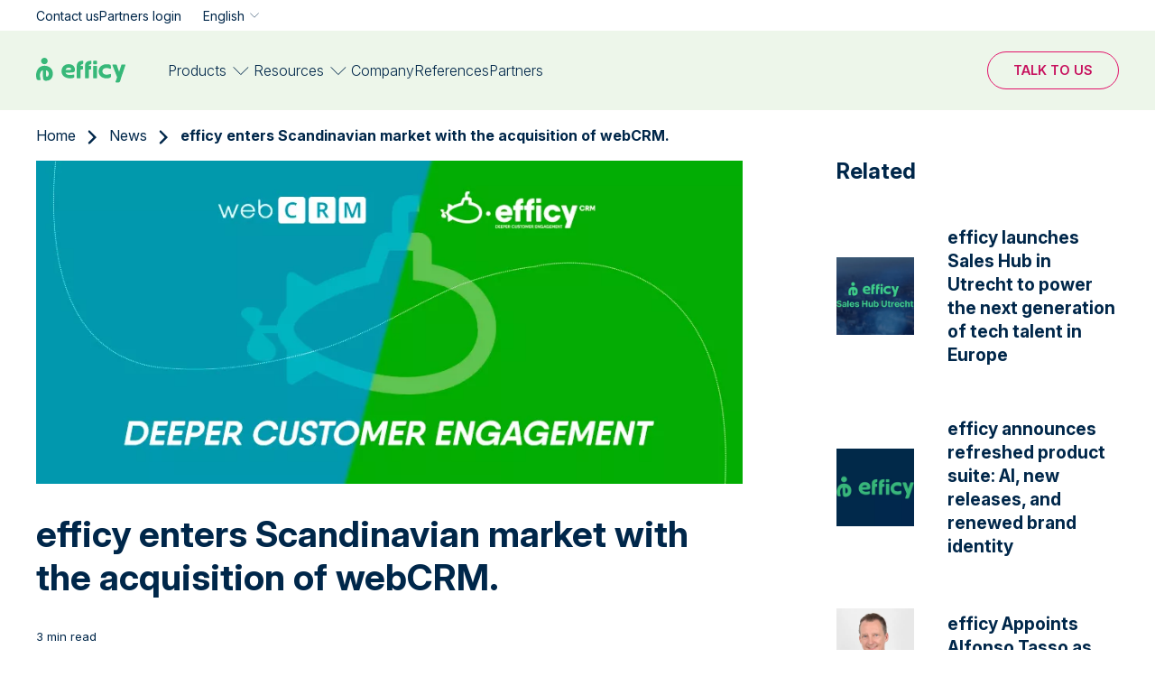

--- FILE ---
content_type: text/html; charset=UTF-8
request_url: https://www.efficy.com/news/efficy-acquires-webcrm/
body_size: 8923
content:
<!DOCTYPE html><html lang="en" dir="ltr" prefix="og: https://ogp.me/ns#"><head><script id="Cookiebot" src="https://consent.cookiebot.com/uc.js" data-cbid="8bb3ab6e-e8ea-4390-b62c-0abed4699d5d" data-blockingmode="auto" type="text/javascript"></script><script>(function(w,d,s,l,i){w[l]=w[l]||[];w[l].push({'gtm.start':
new Date().getTime(),event:'gtm.js'});var f=d.getElementsByTagName(s)[0],
j=d.createElement(s),dl=l!='dataLayer'?'&l='+l:'';j.async=true;j.src=
'https://www.googletagmanager.com/gtm.js?id='+i+dl;f.parentNode.insertBefore(j,f);
})(window,document,'script','dataLayer','GTM-WG2X9FFM');</script><meta charset="utf-8" /><noscript><style>form.antibot * :not(.antibot-message) { display: none !important; }</style></noscript><meta name="description" content="Efficy announces the acquisition of webCRM, a leading Danish CRM solutions provider for small- and mid-sized customers. With this acquisition, Efficy enters the Scandinavian market." /><link rel="canonical" href="https://www.efficy.com/news/efficy-acquires-webcrm/" /><meta name="robots" content="noindex" /><meta property="og:site_name" content="Efficy" /><meta property="og:url" content="https://www.efficy.com/news/efficy-acquires-webcrm/" /><meta property="og:title" content="efficy enters Scandinavian market with the acquisition of webCRM." /><meta property="og:description" content="Brussels, Copenhagen - 17 February 2021 - efficy, the European CRM (Customer Relationship Management) specialist, today announces the acquisition of webCRM, a leading Danish CRM solutions provider for small- and mid-sized customers. With this acquisition, efficy enters the Scandinavian market and accelerates on its ambition to reach a 5% market share of the European CRM market by 2024." /><meta property="og:image" content="https://www.efficy.com/sites/default/files/2025-10/og-image-efficy-2026.png" /><meta name="twitter:card" content="summary_large_image" /><meta name="twitter:site" content="@EfficyCRM" /><meta name="twitter:title" content="Efficy" /><link rel="alternate" hreflang="x-default" href="https://www.efficy.com/" /><meta name="MobileOptimized" content="width" /><meta name="HandheldFriendly" content="true" /><meta name="viewport" content="width=device-width, initial-scale=1.0" /><script type="application/ld+json">{"@context": "https://schema.org","@graph": [{"@type": "Organization","@id": "https://www.efficy.com/#organization","description": "efficy is a European CRM software provider offering modular, GDPR-compliant customer relationship management solutions tailored to businesses of all sizes.","name": "efficy","sameAs": ["https://www.linkedin.com/company/efficy/","https://www.facebook.com/EfficyCRM/","https://twitter.com/efficycrm","https://www.youtube.com/@efficyCRM"],"url": "https://www.efficy.com/","telephone": "+32-2-648-18-00","contactPoint": {"@type": "ContactPoint","availableLanguage": ["en","fr","es","nl","sv","da","no"],"areaServed": {"@type": "Country","name": ["Belgium","France","Netherlands","Spain","Denmark","Sweden","Norway","Luxembourg"]}},"logo": {"@type": "ImageObject","url": "https://www.efficy.com/themes/custom/efficy/logo.svg","width": "250","height": "60"},"address": {"@type": "PostalAddress","streetAddress": "Mechelsesteenweg 455","addressLocality": "Kraainem","addressRegion": "Flemish Brabant","postalCode": "1950","addressCountry": "BE"}},{"@type": "WebPage","@id": "https://www.efficy.com/#webpage","inLanguage": "en"},{"@type": "WebSite","@id": "https://www.efficy.com/#website","name": "efficy","publisher": {"@type": "Organization","@id": "https://www.efficy.com/#organization","url": "https://www.efficy.com/"}}]
}</script><link rel="icon" href="/themes/custom/efficy/favicon.ico" type="image/vnd.microsoft.icon" /><link rel="alternate" hreflang="en" href="https://www.efficy.com/news/efficy-acquires-webcrm/" /><link rel="alternate" hreflang="fr" href="https://www.efficy.com/fr/actualites/efficy-avec-lacquisition-de-webcrm/" /><link rel="alternate" hreflang="nl" href="https://www.efficy.com/nl/nieuws/efficy-betreedt-overname-van-webcrm/" /><link rel="alternate" hreflang="da" href="https://www.efficy.com/da/nyheder/efficy-erhverver-webcrm/" /><link rel="alternate" hreflang="sv" href="https://www.efficy.com/sv/nyheter/webcrm/" /><link rel="alternate" hreflang="no" href="https://www.efficy.com/no/nyheter/webcrm/" /><title>Efficy enters Scandinavian market with the acquisition of webCRM</title><link rel="stylesheet" media="all" href="/sites/default/files/css/css_rDgkQUst-dJIMIuCuzHVMLxjmbjfelgL1KiLb5SKKL4.css?delta=0&amp;language=en&amp;theme=efficy&amp;include=eJxFyVsKwzAMRNENqdaSghzLjkB-YMkt2X1LQ8jPwLnDOct-YtEeSYEvSXOeW-7N79J6YqichDCL_t6w03DpDQZNKpPGYZjmGqThKWG1saKKHZzAnHzZVtmMChteft0GO825YiRjeAt_DP8bak9L-QuFS0Gt" /><link rel="stylesheet" media="all" href="/sites/default/files/css/css_V2HdV1BIL9SeFXu-HLJ4XkRdWx5wI87SsXtD1Y2Vzs8.css?delta=1&amp;language=en&amp;theme=efficy&amp;include=eJxFyVsKwzAMRNENqdaSghzLjkB-YMkt2X1LQ8jPwLnDOct-YtEeSYEvSXOeW-7N79J6YqichDCL_t6w03DpDQZNKpPGYZjmGqThKWG1saKKHZzAnHzZVtmMChteft0GO825YiRjeAt_DP8bak9L-QuFS0Gt" /></head><body class="path-node page-node-type-news"> <noscript><iframe src="https://www.googletagmanager.com/ns.html?id=GTM-WG2X9FFM"
height="0" width="0" style="display:none;visibility:hidden"></iframe></noscript> <a href="#main-content" class="visually-hidden focusable skip-link"> Skip to main content </a><div class="dialog-off-canvas-main-canvas" data-off-canvas-main-canvas><div style="--breadcrumbs-bg-color:#FFFFFF;--breadcrumbs-text-color:#00274A" class="layout-container"><div id="header-wrapper" class="header-wrapper" style="--header-colour: #EDF6EA"><div class="top-header"><div class="uk-container"><div class="region region-header-top"> <nav role="navigation" aria-labelledby="block-efficy-top-header-menu-menu" id="block-efficy-top-header-menu" class="block block-menu navigation menu--secondary-menu"><ul class="menu"><li class="menu-item"> <a href="/contact-us/" data-drupal-link-system-path="node/1582">Contact us</a></li><li class="menu-item"> <a href="https://partners.efficy.com/bff/login" target="_blank">Partners login</a></li></ul> </nav><div class="language-switcher-language-url block block-language block-language-blocklanguage-content" id="block-languageswitchercontent" role="navigation"><div class="lang-trigger"><span class="current_lang">English</span></div><ul class="links"><li hreflang="en" data-drupal-link-system-path="node/1726" class="is-active" aria-current="page"><a href="/news/efficy-acquires-webcrm/" class="is-active" hreflang="en" data-drupal-link-system-path="node/1726">English</a></li><li hreflang="fr" data-drupal-link-system-path="node/1726"><a href="/fr/actualites/efficy-avec-lacquisition-de-webcrm/" class="language-link" hreflang="fr" data-drupal-link-system-path="node/1726">Français</a></li><li hreflang="nl" data-drupal-link-system-path="node/1726"><a href="/nl/nieuws/efficy-betreedt-overname-van-webcrm/" class="language-link" hreflang="nl" data-drupal-link-system-path="node/1726">Nederlands</a></li><li hreflang="da" data-drupal-link-system-path="node/1726"><a href="/da/nyheder/efficy-erhverver-webcrm/" class="language-link" hreflang="da" data-drupal-link-system-path="node/1726">Dansk</a></li><li hreflang="sv" data-drupal-link-system-path="node/1726"><a href="/sv/nyheter/webcrm/" class="language-link" hreflang="sv" data-drupal-link-system-path="node/1726">Svenska</a></li><li hreflang="no" data-drupal-link-system-path="node/1726"><a href="/no/nyheter/webcrm/" class="language-link" hreflang="no" data-drupal-link-system-path="node/1726">Norsk</a></li></ul></div></div></div></div> <header id="header" class="header" role="banner" uk-sticky data-sticky-offset="0" data-inverted-class="" data-colour-inactive="--header-colour: #EDF6EA" data-colour-active="--header-colour: #fff" ><div class="uk-container uk-height-1-1"><div class="navigation-regions uk-height-1-1"><div class="mobile-header "><div class="main-navigation"><div class="block block-system block-system-branding-block"> <a href="/" rel="home" class="site-logo" title="Efficy"> <img height="24" width="99" src="/themes/custom/efficy/logo.svg" alt="Home" class="logo" /> <img height="24" width="99" src="/themes/custom/efficy/logo-inverted.svg" alt="Home" class="logo-inverted" /> </a></div> <button role="button" id="mobile-toggle" class="mobile-toggle menu-hamburger uk-hidden@l" aria-label="button"><span class="line"></span><span class="line"></span><span class="line"></span></button></div></div><div class="region region-header-bottom"><div id="block-sitebranding" class="block block-system block-system-branding-block"> <a href="/" rel="home" class="site-logo" title="Efficy"> <img height="24" width="99" src="/themes/custom/efficy/logo.svg" alt="Home" class="logo" /> <img height="24" width="99" src="/themes/custom/efficy/logo-inverted.svg" alt="Home" class="logo-inverted" /> </a></div><nav role="navigation" aria-labelledby="block-main-menu-en-menu" id="block-main-menu-en" class="block block-menu navigation menu--main-menu-en"><ul data-region="header_bottom" class="menu menu-level-0"><li class="menu-item menu-item--expanded"> <a href="/" data-drupal-link-system-path="&lt;front&gt;">Products</a><div class="menu_link_content menu-link-contentmain-menu-en view-mode-default menu-dropdown menu-dropdown-0 menu-type-default"><div class="layout layout-submenu layout-submenu-vertical"><div class="back-button"><img src="/themes/custom/efficy/images/icons/arrow-right-green.svg"></div><div class="region-main"><div class="main-first"><div class="block block-layout-builder block-inline-blockmultilevel-submenu"><div class="group-parent"><div class="field field--name-field-title field--type-string field--label-hidden"> Enterprise</div><div class="field field--name-field-short-description field--type-string field--label-hidden"> Modern and flexible CRM solution.</div></div><div class="field field--name-field-items field--type-entity-reference field--label-hidden field__items"><div class="back-button"><img src="/themes/custom/efficy/images/icons/arrow-right-green.svg"></div> <article class="block-inline-blockbasic"><div class="clearfix text-formatted field field--name-body field--type-text-with-summary field--label-hidden field__item"><p style="color:#37B879;font-size:20px;"><strong>Enterprise</strong></p><p>Our platform is modern,​ easy-to-use, and made to adapt to all your business needs. ​</p><p>Type: CRM MarTech</p><p>For: Mid-sized business</p><p><a href="https://www.efficy.com/enterprise/"><strong>Overview</strong></a></p><p><a href="https://www.efficy.com/enterprise/pricing/"><strong>Pricing</strong></a></p><p><a href="https://www.efficy.com/enterprise/features/"><strong>Features</strong></a></p><p><a href="https://www.efficy.com/enterprise/references/"><strong>Customer references</strong></a></p></div> </article></div></div><div class="block block-layout-builder block-inline-blockmultilevel-submenu"><div class="group-parent"><div class="field field--name-field-title field--type-string field--label-hidden"> Apsis</div><div class="field field--name-field-short-description field--type-string field--label-hidden"> Ultimate marketing partner</div></div><div class="field field--name-field-items field--type-entity-reference field--label-hidden field__items"><div class="back-button"><img src="/themes/custom/efficy/images/icons/arrow-right-green.svg"></div> <article class="block-inline-blockbasic"><div class="clearfix text-formatted field field--name-body field--type-text-with-summary field--label-hidden field__item"><p style="color:#37B879;font-size:20px;"><strong>Apsis</strong></p><p>Our <strong>ultimate marketing partner</strong> for creating winning customer experiences.</p><p>Type: MarTech</p><p>For: Enterprise, Mid-sized and Small business</p><p><a href="https://www.apsis.com/platform/apsisone-overview" target="_blank"><strong>Overview</strong></a></p><p><a href="https://www.apsis.com/price-calculator" target="_blank"><strong>Pricing</strong></a></p><p><a href="https://www.apsis.com/customer-cases" target="_blank"><strong>Customer cases</strong></a></p><p><a href="https://www.apsis.com/platform/our-integrations" target="_blank"><strong>Integrations</strong></a></p></div> </article></div></div><div class="block block-layout-builder block-inline-blockmultilevel-submenu"><div class="group-parent"><div class="field field--name-field-title field--type-string field--label-hidden"> E-deal</div><div class="field field--name-field-short-description field--type-string field--label-hidden"> Our French customisable CRM</div></div><div class="field field--name-field-items field--type-entity-reference field--label-hidden field__items"><div class="back-button"><img src="/themes/custom/efficy/images/icons/arrow-right-green.svg"></div> <article class="block-inline-blockbasic"><div class="clearfix text-formatted field field--name-body field--type-text-with-summary field--label-hidden field__item"><p style="color:#37B879;font-size:20px;"><strong>E-deal</strong></p><p>Our native French customisable CRM maximizing legal compliant and secure data-driven workflows.</p><p>Type: CRM MarTech</p><p>For: Mid-sized business and Enterprise</p><p><a href="https://www.efficy.com/fr/e-deal/"><strong>Overview</strong></a></p><p><a href="https://www.efficy.com/fr/e-deal/tarifs/"><strong>Pricing</strong></a></p><p><a href="https://www.efficy.com/fr/e-deal/fonctionnalites/"><strong>Features</strong></a></p><p><a href="https://www.efficy.com/fr/e-deal/integrations/"><strong>Integrations</strong></a></p></div> </article></div></div></div><div class="main-second banner-region"><div class="block block-layout-builder block-inline-blockmedia"><div class="field field--name-field-image field--type-entity-reference field--label-hidden"> <img loading="lazy" src="/sites/default/files/styles/wide/public/2025-10/EN-CRM-solutions-white-long.jpg.webp?itok=t3zA_bYM" width="420" height="614" alt="" class="image-style-wide" /></div><div class="field field--name-field-parent-link field--type-link field--label-hidden field__item"><span></span></div></div></div></div><div class="main-bottom-region"><div class="block block-layout-builder block-inline-blockbasic"><div class="clearfix text-formatted field field--name-body field--type-text-with-summary field--label-hidden field__item"><p>Discover our full product suite: <strong>Tribe, Enterprise, Apsis, E-deal, WebCRM, PV, Ines. </strong><a href="https://www.efficy.com/#suite"><strong>Discover our full suite</strong></a></p></div></div></div></div></div></li><li class="menu-item menu-item--expanded"> <a href="/" data-drupal-link-system-path="&lt;front&gt;">Resources</a><div class="menu_link_content menu-link-contentmain-menu-en view-mode-default menu-dropdown menu-dropdown-0 menu-type-default"><div class="layout layout-submenu layout-submenu-vertical"><div class="back-button"><img src="/themes/custom/efficy/images/icons/arrow-right-green.svg"></div><div class="region-main"><div class="main-first"><div class="block block-layout-builder block-inline-blockmultilevel-submenu"><div class="group-parent"><div class="field field--name-field-title field--type-string field--label-hidden"> Stay updated</div></div><div class="field field--name-field-items field--type-entity-reference field--label-hidden field__items"><div class="back-button"><img src="/themes/custom/efficy/images/icons/arrow-right-green.svg"></div> <article class="block-inline-blockbasic"><div class="clearfix text-formatted field field--name-body field--type-text-with-summary field--label-hidden field__item"><p><a href="https://www.efficy.com/news/"><strong>What's new</strong></a></p><p><a href="https://www.efficy.com/blog/"><strong>Blog</strong></a></p><p><a href="https://www.efficy.com/events/"><strong>Webinars</strong></a></p><p><a href="https://www.efficy.com/events/"><strong>Events</strong></a></p></div> </article></div></div><div class="block block-layout-builder block-inline-blockmultilevel-submenu"><div class="group-parent"><div class="field field--name-field-title field--type-string field--label-hidden"> Lastest resources</div></div><div class="field field--name-field-items field--type-entity-reference field--label-hidden field__items"><div class="back-button"><img src="/themes/custom/efficy/images/icons/arrow-right-green.svg"></div> <article class="block-inline-blockbasic"><div class="clearfix text-formatted field field--name-body field--type-text-with-summary field--label-hidden field__item"><p><a href="https://www.efficy.com/resource/email-marketing-benchmarks/"><strong>Email Marketing Benchmark</strong></a></p><p><a href="https://www.efficy.com/resource/marketing-template/"><strong>Marketing Activities Template</strong></a></p><p><a href="https://www.efficy.com/resource/state-of-crm-report/"><strong>State of CRM 2024</strong></a></p></div> </article></div></div><div class="block block-layout-builder block-inline-blockbasic"><div class="clearfix text-formatted field field--name-body field--type-text-with-summary field--label-hidden field__item"><div class="uk-visible@m"><p style="margin-top:25px;"><a style="font-size:20px;line-height:32px;padding:20px 0 0 108px;text-decoration:none;" href="https://www.efficy.com/knowledge-center/"><strong>Knowledge Library</strong></a></p></div><div class="uk-hidden@m"><p style="margin-top:20px;"><a style="font-size:20px;line-height:32px;padding:50px 0 0 20px;text-decoration:none;" href="https://www.efficy.com/knowledge-center/"><strong>Knowledge Library</strong></a></p></div></div></div></div><div class="main-second banner-region"><div class="block block-layout-builder block-inline-blockmedia"><div class="field field--name-field-image field--type-entity-reference field--label-hidden"> <a href="https://www.efficy.com/resource/email-marketing-benchmarks/"><img loading="lazy" src="/sites/default/files/styles/wide/public/2025-08/EN-benchmark%20menu%20banner.png.webp?itok=uDRNAcnK" width="420" height="614" alt="Email-benchmark-report-2025" class="image-style-wide"></a></div><div class="field field--name-field-parent-link field--type-link field--label-hidden field__item"><a href="/resource/email-marketing-benchmarks/">/resource/email-marketing-benchmarks/</a></div></div></div></div><div class="main-bottom-region"><div class="block block-layout-builder block-inline-blockbasic"><div class="clearfix text-formatted field field--name-body field--type-text-with-summary field--label-hidden field__item"><p>Browse through our white papers, informative brochures, how-tos, and more in our <a href="/knowledge-center/" data-entity-type="node" data-entity-uuid="1830be03-be09-4747-939d-46610940fe35" data-entity-substitution="canonical" title="Knowledge center">knowledge center</a>.</p></div></div></div></div></div></li><li class="menu-item"> <a href="/about-us/" data-drupal-link-system-path="node/770">Company</a><div class="menu_link_content menu-link-contentmain-menu-en view-mode-default menu-dropdown menu-dropdown-0 menu-type-default"></div></li><li class="menu-item"> <a href="/references/" data-drupal-link-system-path="node/1567">References</a><div class="menu_link_content menu-link-contentmain-menu-en view-mode-default menu-dropdown menu-dropdown-0 menu-type-default"></div></li><li class="menu-item"> <a href="/partners/" data-drupal-link-system-path="node/2170">Partners</a><div class="menu_link_content menu-link-contentmain-menu-en view-mode-default menu-dropdown menu-dropdown-0 menu-type-default"></div></li></ul> </nav><nav role="navigation" aria-labelledby="block-ctamenu-menu" id="block-ctamenu" class="block block-menu navigation menu--cta-menu"><ul class="menu"><li class="menu-item"> <a href="/corporate-demo/" id="cta_demo_navbar" data-drupal-link-system-path="node/2475">Talk to us</a></li></ul> </nav><nav role="navigation" aria-labelledby="block-efficy-secondarymenu-menu" id="block-efficy-secondarymenu" class="block block-menu navigation menu--secondary-menu"><ul class="menu"><li class="menu-item"> <a href="/contact-us/" data-drupal-link-system-path="node/1582">Contact us</a></li><li class="menu-item"> <a href="https://partners.efficy.com/bff/login" target="_blank">Partners login</a></li></ul> </nav><div class="language-switcher-language-url block block-language block-language-blocklanguage-content" id="block-efficy-language-switcher-mobile" role="navigation"><div class="lang-trigger"><span class="current_lang">English</span></div><ul class="links"><li hreflang="en" data-drupal-link-system-path="node/1726" class="is-active" aria-current="page"><a href="/news/efficy-acquires-webcrm/" class="is-active" hreflang="en" data-drupal-link-system-path="node/1726">English</a></li><li hreflang="fr" data-drupal-link-system-path="node/1726"><a href="/fr/actualites/efficy-avec-lacquisition-de-webcrm/" class="language-link" hreflang="fr" data-drupal-link-system-path="node/1726">Français</a></li><li hreflang="nl" data-drupal-link-system-path="node/1726"><a href="/nl/nieuws/efficy-betreedt-overname-van-webcrm/" class="language-link" hreflang="nl" data-drupal-link-system-path="node/1726">Nederlands</a></li><li hreflang="da" data-drupal-link-system-path="node/1726"><a href="/da/nyheder/efficy-erhverver-webcrm/" class="language-link" hreflang="da" data-drupal-link-system-path="node/1726">Dansk</a></li><li hreflang="sv" data-drupal-link-system-path="node/1726"><a href="/sv/nyheter/webcrm/" class="language-link" hreflang="sv" data-drupal-link-system-path="node/1726">Svenska</a></li><li hreflang="no" data-drupal-link-system-path="node/1726"><a href="/no/nyheter/webcrm/" class="language-link" hreflang="no" data-drupal-link-system-path="node/1726">Norsk</a></li></ul></div></div></div></div> </header></div> <main role="main"> <a id="main-content" tabindex="-1"></a><div class="region region-content"> <nav class="breadcrumb" role="navigation" aria-labelledby="system-breadcrumb"> <span id="system-breadcrumb" class="visually-hidden">Breadcrumb</span><ol class="uk-container"><li class="breadcrumb-item first"> <a href="/">Home</a> <svg width="13" height="20" viewBox="0 0 13 20" fill="none" xmlns="http://www.w3.org/2000/svg"> <path d="M2 18L10 10.1766L2 2" stroke="currentColor" stroke-width="3" stroke-linecap="round"/> </svg></li><li class="breadcrumb-item second-to-last"> <a href="/news/">News</a> <svg width="13" height="20" viewBox="0 0 13 20" fill="none" xmlns="http://www.w3.org/2000/svg"> <path d="M2 18L10 10.1766L2 2" stroke="currentColor" stroke-width="3" stroke-linecap="round"/> </svg></li><li class="breadcrumb-item last"> efficy enters Scandinavian market with the acquisition of webCRM.</li></ol> </nav><div id="block-mainpagecontent" class="block block-system block-system-main-block"><script type="text/javascript">
window.rsConf = {general: {usePost: true}};
</script><div class="uk-container"><article data-toc lang="en" class="node node--type-news node--view-mode-full"><div class="main-container"><div class="node__content"><div class="field field--name-field-image field--type-entity-reference field--label-hidden"> <article class="media-2853 media media--type-image media--view-mode-default"><div class="field field--name-field-media-image field--type-image field--label-hidden field__item"> <img loading="eager" src="/sites/default/files/styles/full_width/public/2023-03/efficy-webcrm.jpg.webp?itok=6VPUcvNd" width="900" height="412" alt="" class="image-style-full-width" /></div> </article></div><h1><span class="field field--name-title field--type-string field--label-hidden">efficy enters Scandinavian market with the acquisition of webCRM.</span></h1><div class="blog-stats"> 3 min read</div><div id="news-content"><div class="clearfix text-formatted field field--name-body field--type-text-with-summary field--label-hidden field__item"><p><strong>Brussels, Copenhagen - 17 February 2021 -</strong> efficy, the European CRM (Customer Relationship Management) specialist, today announces the acquisition of webCRM, a leading Danish CRM solutions provider for small- and mid-sized customers. With this acquisition, efficy enters the Scandinavian market and accelerates on its ambition to reach a 5% market share of the European CRM market by 2024.</p><p>webCRM is the nr.1 independent provider of cloud-based platforms for customer relationship management in Denmark. They supply and support all sizes and types of industries and public institutions where there is a need to organize sales teams, marketing actions, customer support, management and finance. webCRM was founded in 2005 in Copenhagen and has more than 3,500 clients, with 20,000 users in 20 different countries and a turnover of €5M.</p><p><em>"We are excited about this acquisition as efficy is an experienced CRM provider in Europe and similar to webCRM, offering a straightforward, user-friendly and highly secure online CRM system that is easily customizable to the clients’ needs," says Jørgen Rode, founder of webCRM. “We offer simplicity and features and functionality that really matter, and we felt that efficy shares the same vision.”</em></p><p>For efficy, this deal marks the sixth acquisition in six years’ time, allowing the Belgian group to considerably broaden its reach and strengthen its presence in Europe. By acquiring webCRM, efficy expands its workforce to almost 300 people across 11 offices in Europe, serving a customer portfolio of 8,000 references in 45 countries and a cumulated annual turnover of €35M.</p><p><em>"We are enthusiastic about the acquisition of webCRM. We believe that together we will be in a better position to meet the growing demand for CRM solutions in the whole Scandinavian region”, says Cédric Pierrard, CEO of efficy. “This acquisition was an obvious next step in our endeavor to become a key CRM player in Europe."</em></p><h2>About webCRM.</h2><p>webCRM is the nr.1 independent CRM provider in Denmark. The company offers a very configurable, easy to use and highly secure cloud-based CRM system. It is an efficient and essential tool for sales teams, empowering them to sell more.</p><p>webCRM employs 40 people in Denmark and Sweden, and has partners in Finland, Norway, The Netherlands, Germany, Portugal, Spain, and the United Kingdom. The webCRM customer database contains more than 20,000 users from over 2,500 companies worldwide in manufacturing, professional services, media, telemarketing, training, property retail and management, IT, consulting, etc.</p><h2>efficy at a glance.</h2><p><strong>Forecasted figures for 2021.</strong></p><p>€ 35M turnover<br>300 employees in 15 countries<br>8,000 clients<br>205,000 users in 45 countries</p><p><strong>Latest highlights.</strong></p><p>2021: Acquisition of webCRM in Denmark<br>2020: Acquisition of INES CRM in France<br>2019: Arrival of Fortino Capital as shareholder<br>2019: Acquisition of SumaCRM in Spain<br>2018: Acquisition of E-Deal in France<br>2017: Acquisition of DESICO in France</p><p><strong>About efficy.</strong></p><p>efficy is a software provider offering medium &amp; large businesses a complete, flexible, and extended CRM (Customer Relationship Management) solution which helps companies manage their customer relationship.</p><p>Founded in 2005, efficy is <a href="/news/certification-iso-9001/" data-entity-type="node" data-entity-uuid="41af3a0e-bcc3-4569-a4a5-2d68b9284015" data-entity-substitution="canonical" title="The efficy group is certified ISO 9001: 2015">ISO 9001 certified</a> and works with companies from a wide variety of sectors: Banking (Belfius, BNP Paribas, Fortuneo), Insurance &amp; Mutual insurance (Amma, Wilink), Social housing, Industry (CEA, Gradus, Poujoulat), Services, Tourism &amp; Transport (Kinepolis, Geneva Tourism), Retail (La Redoute, Groupe Gautier), Legal, Local authorities &amp; Chambers of commerce.</p><p><strong>Point of contact.</strong></p><p><strong>Laëtitia Baret</strong><br><em>Head of Brand Positioning</em><br>Phone: +33 (0)1 55 43 15 15 | Email: <a href="mailto:lba@efficy.com">lba@efficy.com</a></p></div></div></div></div><div class="sidebar"><div class="related"><p class="sidebar-title">Related</p><div class="views-element-container"><div class="view view-related-news view-id-related_news view-display-id-block_1 js-view-dom-id-9b203636d4f80bac3299fa2b52f6d81273d5d9dda11b33840dfbc5503b43ca5d"><div class="view-content"><div class="views-row"><div class="views-field views-field-field-image"><div class="field-content"><article class="media-7185 media media--type-image media--view-mode-default"><div class="field field--name-field-media-image field--type-image field--label-hidden field__item"> <img loading="eager" src="/sites/default/files/styles/full_width/public/2025-07/sales-hub-utrecht.jpg.webp?itok=xV-J--NB" width="983" height="452" alt="" class="image-style-full-width" /></div> </article></div></div><div class="views-field views-field-title"><span class="field-content"><a href="/news/efficy-launches-sales-hub/" hreflang="en">efficy launches Sales Hub in Utrecht to power the next generation of tech talent in Europe</a></span></div></div><div class="views-row"><div class="views-field views-field-field-image"><div class="field-content"><article class="media-6677 media media--type-image media--view-mode-default"><div class="field field--name-field-media-image field--type-image field--label-hidden field__item"> <img loading="eager" src="/sites/default/files/styles/full_width/public/2024-09/efficy-rebrand.png.webp?itok=llhBiggU" width="900" height="413" alt="" class="image-style-full-width" /></div> </article></div></div><div class="views-field views-field-title"><span class="field-content"><a href="/news/efficy-refreshed-product-suite/" hreflang="en">efficy announces refreshed product suite: AI, new releases, and renewed brand identity</a></span></div></div><div class="views-row"><div class="views-field views-field-field-image"><div class="field-content"><article class="media-6409 media media--type-image media--view-mode-default"><div class="field field--name-field-media-image field--type-image field--label-hidden field__item"> <img loading="eager" src="/sites/default/files/styles/full_width/public/2024-04/alfonso-tasso-efficy.jpg.webp?itok=rR2QjS6o" width="900" height="412" alt="" class="image-style-full-width" /></div> </article></div></div><div class="views-field views-field-title"><span class="field-content"><a href="/news/alfonso-tasso-new-efficy-ceo/" hreflang="en">efficy Appoints Alfonso Tasso as New CEO</a></span></div></div></div></div></div></div><div class="most-popular"><p class="sidebar-title">Resources</p><div class="field field--name-field-resource field--type-entity-reference-revisions field--label-hidden field__items"><div class="default paragraph paragraph--type--news-resource"><div class="field field--name-field-link field--type-link field--label-hidden field__item"><a href="/events/">Read more</a></div><div class="field field--name-field-media field--type-entity-reference field--label-hidden"> <article class="media-3200 media media--type-image media--view-mode-default"><div class="field field--name-field-media-image field--type-image field--label-hidden field__item"> <img loading="eager" src="/sites/default/files/styles/full_width/public/2023-04/events-webinars_0.jpg.webp?itok=nzpDsbxq" width="86" height="86" alt="" class="image-style-full-width" /></div> </article></div><div class="field field--name-field-title field--type-string field--label-hidden field__item">Events &amp; Webinars</div></div><div class="default paragraph paragraph--type--news-resource"><div class="field field--name-field-link field--type-link field--label-hidden field__item"><a href="/subscribe-to-our-newsletter/">Newsletter Sign-Up</a></div><div class="field field--name-field-media field--type-entity-reference field--label-hidden"> <article class="media-3201 media media--type-image media--view-mode-default"><div class="field field--name-field-media-image field--type-image field--label-hidden field__item"> <img loading="eager" src="/sites/default/files/styles/full_width/public/2023-04/signup-newsletter_0.jpg.webp?itok=I7lcCZ-6" width="86" height="86" alt="" class="image-style-full-width" /></div> </article></div><div class="field field--name-field-title field--type-string field--label-hidden field__item">Newsletter Sign-Up</div></div><div class="default paragraph paragraph--type--news-resource"><div class="field field--name-field-link field--type-link field--label-hidden field__item"><a href="/blog/">Blog</a></div><div class="field field--name-field-media field--type-entity-reference field--label-hidden"> <article class="media-3202 media media--type-image media--view-mode-default"><div class="field field--name-field-media-image field--type-image field--label-hidden field__item"> <img loading="eager" src="/sites/default/files/styles/full_width/public/2023-04/blog_0.jpg.webp?itok=6k7Vp2gq" width="86" height="86" alt="" class="image-style-full-width" /></div> </article></div><div class="field field--name-field-title field--type-string field--label-hidden field__item">Blog</div></div></div></div><div class="social-bar"><ul class="social-media-links--platforms"><li> <a href="https://www.linkedin.com/company/efficy/"> <img height="40" width="40" src="/themes/custom/efficy/images/icons/linkedin.png" alt="Linkedin" /> </a></li><li> <a href="https://www.youtube.com/user/EfficyCRM"> <img height="40" width="40" src="/themes/custom/efficy/images/icons/youtube.png" alt="Youtube" /> </a></li><li> <a href="https://www.instagram.com/efficycompany/"> <img height="40" width="40" src="/themes/custom/efficy/images/icons/instagram.svg" alt="Instagram" /> </a></li></ul></div></div></article></div></div></div> </main> <footer id="footer" class="footer" role="contentinfo"><div class="uk-container"><div class="footer-wrapper"><div class="menu-social"><div class="region region-footer"> <nav role="navigation" aria-labelledby="block-footer-menu" id="block-footer" class="block block-menu navigation menu--footer"><ul class="menu"><li class="menu-item menu-item--expanded"> <span>Products</span><ul class="menu"><li class="menu-item"> <a href="/enterprise/" data-drupal-link-system-path="node/2270">Enterprise</a></li><li class="menu-item"> <a href="https://www.efficy.com/fr/e-deal/">E-deal</a></li><li class="menu-item"> <a href="https://www.apsis.com" target="_blank">Apsis</a></li><li class="menu-item"> <a href="/how-to-migrate/" data-drupal-link-system-path="node/1574">Why migrate to efficy</a></li><li class="menu-item"> <a href="/gdpr-compliancy/" data-drupal-link-system-path="node/1735">GDPR</a></li></ul></li><li class="menu-item menu-item--expanded"> <span>Discover</span><ul class="menu"><li class="menu-item"> <a href="/partners/" data-drupal-link-system-path="node/2170">Partner program</a></li><li class="menu-item"> <a href="/security/" data-drupal-link-system-path="node/2629">Security Hub</a></li><li class="menu-item"> <a href="/subscribe-to-our-newsletter/" data-drupal-link-system-path="node/1734">Get our newsletter</a></li><li class="menu-item"> <a href="/crm-meaning/" data-drupal-link-system-path="node/1181">CRM Meaning</a></li></ul></li><li class="menu-item menu-item--expanded"> <span>Company</span><ul class="menu"><li class="menu-item"> <a href="/about-us/" data-drupal-link-system-path="node/770">Company</a></li><li class="menu-item"> <a href="https://jobs.efficy.com/">Jobs</a></li><li class="menu-item"> <a href="/news/" data-drupal-link-system-path="node/1563">News</a></li><li class="menu-item"> <a href="/references/" data-drupal-link-system-path="node/1567">References</a></li></ul></li><li class="menu-item menu-item--expanded"> <span>Resources</span><ul class="menu"><li class="menu-item"> <a href="/customer-service-team/" data-drupal-link-system-path="node/1573">Customer service</a></li><li class="menu-item"> <a href="/knowledge-center/" data-drupal-link-system-path="node/1568">Knowledge center</a></li><li class="menu-item"> <a href="/events/" data-drupal-link-system-path="node/1571">Events &amp; Webinars</a></li><li class="menu-item"> <a href="/blog/" data-drupal-link-system-path="node/1742">Blog</a></li></ul></li></ul> </nav></div></div><div class="newsletter-social-media-block"><div class="newsletter-block"><div class="region region-newsletter-block"><div id="block-efficy-footerg2en" class="block block-block-content block-block-content9c731001-3996-4400-8e2d-892493f54681"><div class="clearfix text-formatted field field--name-body field--type-text-with-summary field--label-hidden field__item"><div><div style="display:inline-block;float:left;"><article class="media-6671 media media--type-image media--view-mode-default"><div class="field field--name-field-media-image field--type-image field--label-hidden field__item"> <img loading="eager" src="/sites/default/files/styles/full_width/public/2024-10/g2-logo-.png.webp?itok=Q6qjREIx" width="39" height="40" alt class="image-style-full-width"></div> </article></div><div style="display:inline-block;"><p style="line-height:0!important;margin-bottom:12px;"><strong style="padding-left:1rem;">#1 for ease of use</strong>&nbsp;</p><article class="media-6670 media media--type-image media--view-mode-default" style="padding:0 1rem 0 0!important;width:120px!important;"><div class="field field--name-field-media-image field--type-image field--label-hidden field__item"> <img loading="eager" src="/sites/default/files/styles/full_width/public/2024-08/stars.png.webp?itok=Usj2PZvG" width="112" height="17" alt class="image-style-full-width"></div> </article></div><h3 style="margin-left:16px;margin-top:20px;">Users loves us on G2,<br>find out why!</h3><p style="margin-left:16px;"><a class="uk-button uk-button-transparent" style="text-decoration:none !important;" href="/corporate-demo/" data-entity-type="node" data-entity-uuid="208d74f3-ee8f-47c1-96bc-c2eb6a4a364a" data-entity-substitution="canonical" title="Corporate Demo">Talk to us</a></p><p>&nbsp;</p></div></div></div></div></div></div></div></div><div class="region region-footer-bottom"><div class="uk-container"><div class="footer-bottom_wrapper"> <nav role="navigation" aria-labelledby="block-footerbottom-menu" id="block-footerbottom" class="block block-menu navigation menu--footer-bottom"><ul class="menu"><li class="menu-item"> <span>© 2025 efficy</span></li><li class="menu-item"> <a href="/terms-and-conditions/" data-drupal-link-system-path="node/1691">Terms of use</a></li><li class="menu-item"> <a href="/privacy-policy/" data-drupal-link-system-path="node/1686">Privacy Policy</a></li><li class="menu-item"> <a href="/cookie-policy/" target="_self" data-drupal-link-system-path="node/1741">Cookie policy</a></li><li class="menu-item"> <a href="/general-terms-and-conditions-of-sale/" data-drupal-link-system-path="node/1765">Terms of Sale</a></li></ul> </nav><div class="language-switcher-language-url block block-language block-language-blocklanguage-content" id="block-languageswitchercontent-2" role="navigation"><div class="lang-trigger"><span class="current_lang">English</span></div><ul class="links"><li hreflang="en" data-drupal-link-system-path="node/1726" class="is-active" aria-current="page"><a href="/news/efficy-acquires-webcrm/" class="is-active" hreflang="en" data-drupal-link-system-path="node/1726">English</a></li><li hreflang="fr" data-drupal-link-system-path="node/1726"><a href="/fr/actualites/efficy-avec-lacquisition-de-webcrm/" class="language-link" hreflang="fr" data-drupal-link-system-path="node/1726">Français</a></li><li hreflang="nl" data-drupal-link-system-path="node/1726"><a href="/nl/nieuws/efficy-betreedt-overname-van-webcrm/" class="language-link" hreflang="nl" data-drupal-link-system-path="node/1726">Nederlands</a></li><li hreflang="da" data-drupal-link-system-path="node/1726"><a href="/da/nyheder/efficy-erhverver-webcrm/" class="language-link" hreflang="da" data-drupal-link-system-path="node/1726">Dansk</a></li><li hreflang="sv" data-drupal-link-system-path="node/1726"><a href="/sv/nyheter/webcrm/" class="language-link" hreflang="sv" data-drupal-link-system-path="node/1726">Svenska</a></li><li hreflang="no" data-drupal-link-system-path="node/1726"><a href="/no/nyheter/webcrm/" class="language-link" hreflang="no" data-drupal-link-system-path="node/1726">Norsk</a></li></ul></div><div class="social-media-wrapper uk-width uk-position-relative"><ul class="social-media-links--platforms"><li> <a href="https://www.linkedin.com/company/efficy/" target="_blank"> <img height="40" width="40" src="/themes/custom/efficy/images/icons/linkedin.svg" alt="Linkedin" loading="lazy"/> </a></li><li> <a href="https://www.youtube.com/user/EfficyCRM" target="_blank"> <img height="40" width="40" src="/themes/custom/efficy/images/icons/youtube.svg" alt="Youtube" loading="lazy"/> </a></li><li> <a href="https://www.instagram.com/efficycompany/" target="_blank"> <img height="40" width="40" src="/themes/custom/efficy/images/icons/instagram.svg" alt="Instagram" loading="lazy"/> </a></li></ul></div></div></div></div> </footer></div></div><script type="application/json" data-drupal-selector="drupal-settings-json">{"path":{"baseUrl":"\/","pathPrefix":"","currentPath":"node\/1726","currentPathIsAdmin":false,"isFront":false,"currentLanguage":"en"},"pluralDelimiter":"\u0003","suppressDeprecationErrors":true,"statusMessages":null,"statistics":{"data":{"nid":"1726"},"url":"\/modules\/contrib\/statistics\/statistics.php"},"field_group":{"html_element":{"mode":"full","context":"view","settings":{"classes":"group-parent","show_empty_fields":false,"id":"","label_as_html":false,"element":"div","show_label":false,"label_element":"h3","label_element_classes":"","attributes":"","effect":"none","speed":"fast"}}},"user":{"uid":0,"permissionsHash":"e37db457fa8dda73cbbc2e6eac3ae6d6af40ed6efbb3c79b1d23dfb1c01c4917"}}</script><script src="/core/assets/vendor/jquery/jquery.min.js?v=4.0.0-rc.1"></script><script src="/sites/default/files/js/js_N1cuHXRdm8m3aJo-FTm2sTJoyfO7_ObtF5cSyz4PmV4.js?scope=footer&amp;delta=1&amp;language=en&amp;theme=efficy&amp;include=eJxNjEEKwCAMwD6k80lStUpBrVhl7PeTDdmOSSAYI_nLhM4t8Fl1wToVvjJldpA3FaBqf9lG7kXM6OTQUuxQUMmAQTLIyzrOBvn4zBOnrIUIJBTzst58A6VCNoc"></script></body></html>

--- FILE ---
content_type: image/svg+xml
request_url: https://www.efficy.com/themes/custom/efficy/images/icons/linkedin.svg
body_size: 100
content:
<svg width="26" height="25" viewBox="0 0 26 25" fill="none" xmlns="http://www.w3.org/2000/svg">
  <g clip-path="url(#clip0_9936_3834)">
    <path d="M0.648438 1.83899C0.648438 0.874994 1.47526 0.09375 2.49543 0.09375H23.952C24.9722 0.09375 25.799 0.874994 25.799 1.83899V22.7148C25.799 23.6788 24.9722 24.46 23.952 24.46H2.49543C1.47526 24.46 0.648438 23.6788 0.648438 22.7148V1.83899ZM8.4184 20.4914V9.48848H4.64424V20.4914H8.4184ZM6.53211 7.98538C7.8478 7.98538 8.66676 7.1417 8.66676 6.08481C8.64318 5.00508 7.84937 4.18424 6.55726 4.18424C5.26514 4.18424 4.42103 5.0066 4.42103 6.08481C4.42103 7.1417 5.23999 7.98538 6.50696 7.98538H6.53211ZM14.2471 20.4914V14.3465C14.2471 14.0176 14.2722 13.6886 14.3728 13.4541C14.6447 12.7977 15.2657 12.117 16.3094 12.117C17.6754 12.117 18.2208 13.1251 18.2208 14.6054V20.4914H21.995V14.1805C21.995 10.7997 20.1339 9.22806 17.6502 9.22806C15.6476 9.22806 14.7501 10.2941 14.2471 11.0449V11.0829H14.2219C14.2303 11.0702 14.2386 11.0575 14.2471 11.0449V9.48848H10.4745C10.5216 10.521 10.4745 20.4914 10.4745 20.4914H14.2471Z" fill="#fff"/>
  </g>
  <defs>
    <clipPath id="clip0_9936_3834">
      <rect width="25.1506" height="24.3663" fill="#fff" transform="translate(0.648438 0.09375)"/>
    </clipPath>
  </defs>
</svg>


--- FILE ---
content_type: image/svg+xml
request_url: https://www.efficy.com/themes/custom/efficy/images/icons/youtube.svg
body_size: 237
content:
<svg width="40" height="25" viewBox="0 0 40 25" fill="none" xmlns="http://www.w3.org/2000/svg">
  <path d="M20.2019 0.09375H20.4164C22.3974 0.100254 32.4351 0.165297 35.1416 0.820058C35.9598 1.01989 36.7053 1.40939 37.3038 1.94965C37.9022 2.4899 38.3325 3.16199 38.5518 3.89874C38.7952 4.72261 38.9663 5.81315 39.082 6.93839L39.1061 7.16387L39.1591 7.72757L39.1784 7.95305C39.335 9.93468 39.3543 11.7906 39.3567 12.196V12.3586C39.3543 12.7792 39.3326 14.7608 39.1591 16.8248L39.1398 17.0525L39.1181 17.278C38.9976 18.5181 38.8193 19.7496 38.5518 20.6559C38.3332 21.3929 37.9031 22.0653 37.3046 22.6056C36.706 23.146 35.9601 23.5353 35.1416 23.7345C32.346 24.411 21.7202 24.4587 20.2477 24.4608H19.9055C19.1608 24.4608 16.0808 24.4478 12.8513 24.3481L12.4416 24.3351L12.232 24.3264L11.8198 24.3112L11.4077 24.2961C8.73261 24.1898 6.18522 24.0186 5.01154 23.7324C4.19332 23.5333 3.4476 23.1443 2.84909 22.6044C2.25058 22.0645 1.82031 21.3925 1.60136 20.6559C1.33385 19.7518 1.15551 18.5181 1.03501 17.278L1.01573 17.0503L0.99645 16.8248C0.877509 15.3558 0.811601 13.8836 0.798828 12.4106L0.798828 12.144C0.803648 11.6778 0.822928 10.0669 0.953069 8.2891L0.969939 8.06579L0.97717 7.95305L0.99645 7.72757L1.04947 7.16387L1.07357 6.93839C1.18925 5.81315 1.36036 4.72044 1.60377 3.89874C1.82235 3.16169 2.25246 2.48929 2.85099 1.94894C3.44952 1.40859 4.19544 1.01929 5.01395 0.820058C6.18763 0.538207 8.73502 0.36476 11.4101 0.256356L11.8198 0.24118L12.2344 0.228172L12.4416 0.221667L12.8537 0.206491C15.1474 0.140092 17.4419 0.103231 19.7368 0.0959182H20.2019V0.09375ZM16.2229 7.0533V17.4991L26.2414 12.2784L16.2229 7.0533Z" fill="#fff"/>
</svg>


--- FILE ---
content_type: image/svg+xml
request_url: https://www.efficy.com/themes/custom/efficy/images/icons/instagram.svg
body_size: -51
content:
<svg width="43" height="43" viewBox="0 0 43 43" fill="none" xmlns="http://www.w3.org/2000/svg">
<path d="M13.0403 0.820312C6.30051 0.820312 0.820312 6.30051 0.820312 13.0403V29.9603C0.820312 36.7001 6.30051 42.1803 13.0403 42.1803H29.9603C36.7001 42.1803 42.1803 36.7001 42.1803 29.9603V13.0403C42.1803 6.30051 36.7001 0.820312 29.9603 0.820312H13.0403ZM32.7803 8.34031C33.8143 8.34031 34.6603 9.18631 34.6603 10.2203C34.6603 11.2543 33.8143 12.1003 32.7803 12.1003C31.7463 12.1003 30.9003 11.2543 30.9003 10.2203C30.9003 9.18631 31.7463 8.34031 32.7803 8.34031ZM21.5003 11.1603C27.2061 11.1603 31.8403 15.7945 31.8403 21.5003C31.8403 27.2061 27.2061 31.8403 21.5003 31.8403C15.7945 31.8403 11.1603 27.2061 11.1603 21.5003C11.1603 15.7945 15.7945 11.1603 21.5003 11.1603ZM21.5003 13.0403C16.8379 13.0403 13.0403 16.8379 13.0403 21.5003C13.0403 26.1627 16.8379 29.9603 21.5003 29.9603C26.1627 29.9603 29.9603 26.1627 29.9603 21.5003C29.9603 16.8379 26.1627 13.0403 21.5003 13.0403Z" fill="#fff"/>
</svg>


--- FILE ---
content_type: application/x-javascript
request_url: https://consentcdn.cookiebot.com/consentconfig/8bb3ab6e-e8ea-4390-b62c-0abed4699d5d/efficy.com/configuration.js
body_size: 231
content:
CookieConsent.configuration.tags.push({id:186903766,type:"script",tagID:"",innerHash:"",outerHash:"",tagHash:"147114391149",url:"https://consent.cookiebot.com/uc.js",resolvedUrl:"https://consent.cookiebot.com/uc.js",cat:[1,4]});CookieConsent.configuration.tags.push({id:186903771,type:"script",tagID:"",innerHash:"",outerHash:"",tagHash:"9457032706962",url:"",resolvedUrl:"",cat:[1,2,3,4,5]});CookieConsent.configuration.tags.push({id:186903772,type:"script",tagID:"",innerHash:"",outerHash:"",tagHash:"3791315002947",url:"https://www.google.com/recaptcha/api.js?render=6LdjAf8hAAAAAGWWnvMO_GlvfWa3zhevSv3Bh6SM",resolvedUrl:"https://www.google.com/recaptcha/api.js?render=6LdjAf8hAAAAAGWWnvMO_GlvfWa3zhevSv3Bh6SM",cat:[1]});CookieConsent.configuration.tags.push({id:186903775,type:"script",tagID:"",innerHash:"",outerHash:"",tagHash:"6810293951296",url:"https://api.plezi.co/api/v1/web_forms/scripts?tenant_id=5e5fa69ae317a70367e83789&form_id=669f6d0ed59cbc5c6074ac2b&form_version=3&content_web_form_id=68654934d59cbc1a133a652d",resolvedUrl:"https://api.plezi.co/api/v1/web_forms/scripts?tenant_id=5e5fa69ae317a70367e83789&form_id=669f6d0ed59cbc5c6074ac2b&form_version=3&content_web_form_id=68654934d59cbc1a133a652d",cat:[1,3]});

--- FILE ---
content_type: image/svg+xml
request_url: https://www.efficy.com/themes/custom/efficy/logo.svg
body_size: 858
content:
<?xml version="1.0" encoding="UTF-8"?>
<svg id="Layer_1" xmlns="http://www.w3.org/2000/svg" viewBox="0 0 242.31 69.42">
  <defs>
    <style>
      .cls-1 {
      fill: #37b879;
      }
    </style>
  </defs>
  <path class="cls-1" d="M156.73,18.14h6.62c1.03,0,1.87-.83,1.87-1.86v-6.1c0-1.03-.84-1.86-1.87-1.86h-6.62c-1.03,0-1.86.83-1.86,1.86v6.1c0,1.03.84,1.86,1.86,1.86Z"/>
  <path class="cls-1" d="M92.8,33.85c2.32,0,3.35-3.15,1.54-4.69-1.61-1.35-3.6-1.86-5.6-1.86-4.37,0-7.65,2.25-8.81,6.55h12.86ZM105.4,33.85c.06,1.41-.39,5.91-4.76,6.55-6.37,1.09-20.71,1.09-20.71,1.09,1.35,4.49,5.4,5.59,8.17,6.23,5.66,1.09,14.15-1.16,14.15-1.16,1.74,0,1.61,3.27,1.35,5.97-.13,1.48-.39,2.76-3.22,3.6-5.02,1.41-10.35,1.22-12.41.83-11.38-1.86-18.97-8.54-18.97-19.58s7.65-19.58,18.65-19.58c10.1-.26,17.69,4.88,17.75,16.05Z"/>
  <path class="cls-1" d="M120.58,22.63h4.82c1.16,0,1.67.71,1.67,1.67v6.49c0,1.15-.64,1.67-1.67,1.67h-2.25c-1.42,0-2.51,1.16-2.51,2.5v20.61c0,1.15-.64,1.67-1.67,1.67h-7.01c-1.16,0-1.61-.71-1.61-1.67V22.82c0-9.38,5.6-14.51,15.89-14.51.77,0,1.42.64,1.42,1.41v5.01c0,1.48-.32,2.63-2.06,3.34-.58.19-1.16.39-1.74.45-1.42.19-2.89,1.22-3.28,4.11Z"/>
  <path class="cls-1" d="M142.96,22.63h4.82c1.16,0,1.67.71,1.67,1.67v6.49c0,1.15-.64,1.67-1.67,1.67h-2.32c-1.41,0-2.51,1.16-2.51,2.5v20.61c0,1.15-.64,1.67-1.67,1.67h-7.01c-1.16,0-1.61-.71-1.61-1.67V22.82c0-9.38,5.6-14.51,15.89-14.51.77,0,1.41.64,1.41,1.41v5.01c0,1.48-.32,2.63-2.06,3.34-.58.19-1.16.39-1.74.45-1.35.19-2.83,1.22-3.22,4.11Z"/>
  <path class="cls-1" d="M154.86,55.57v-31.27c0-1.16.64-1.67,1.67-1.67h7.01c1.16,0,1.67.64,1.67,1.67v31.27c0,1.16-.64,1.67-1.67,1.67h-7.01c-1.03,0-1.67-.51-1.67-1.67Z"/>
  <path class="cls-1" d="M232.82,18.9c.71-.19,1.54-.19,2.51-.19h5.4c1.35,0,1.8.77,1.48,2.18-2.25,6.87-4.57,13.74-6.82,20.61-1.67,5.14-3.41,10.27-5.08,15.47-1.54,4.62-1.67,11.56-7.72,12.26-1.54.19-6.88.71-7.14-1.8-.06-.38.06-.77.19-1.16,1.42-4.05,2.77-8.15,4.12-12.2l-12.54-33.26c-.51-1.16.19-2.05,1.35-2.05,1.54,0,3.09-.06,4.57-.06s3.02-.13,4.37.58c1.61.83,1.67,1.86,2.19,3.47.64,1.86,1.48,4.5,1.48,4.5,0,0,2.96,9.12,3.99,11.94,1.29-3.92,2.51-7.45,3.73-11.3.58-1.73,1.48-4.43,1.87-6.23.32-1.41.51-2.38,2.06-2.76Z"/>
  <path class="cls-1" d="M193.65,28.64c-9.58-1.03-13.64,3.21-13.64,8.48,0,6.42,3.34,9.89,12.86,9.89,2.96,0,5.6-1.35,8.36-2.18.26-.06.45-.13.71-.06.39.06.71.39.84.71.77,1.54.51,3.72.32,5.39-.13,1.09-.26,3.15-1.22,3.85-3.09,2.31-7.08,2.63-11.84,2.5-11.9-.32-20.39-7.7-20.39-19.39,0-10.66,7.78-19.91,21.61-19.91,5.08,0,7.52.39,9.78,1.73,1.03.64,1.35,1.67,1.54,2.76.26,1.73.45,3.53.45,5.26,0,1.03-.06,2.7-1.29,3.02-.84.19-1.61-.19-2.38-.51-1.61-.83-3.86-1.35-5.72-1.54Z"/>
  <path class="cls-1" d="M26.87,49.03c0,4.15,3.62,4.36,5.38,2.23,1.54-1.81,2.13-4.15,2.13-6.38,0-5.05-2.61-8.82-7.56-10.15l.05,14.3ZM26.87,63.92c-1.65.11-6.81-.43-7.56-5.42-1.22-7.28-1.22-23.76-1.22-23.76-5.16,1.54-6.44,6.17-7.19,9.35-1.28,6.49.75,13.87,1.33,16.21.59,2.34-3.73,1.81-6.87,1.59-1.76-.16-3.19-.43-4.1-3.72-1.6-5.74-1.38-11.85-.96-14.24,2.13-13.02,9.8-21.79,22.52-21.79s22.52,8.77,22.52,21.37c.32,11.64-5.54,20.41-18.47,20.41Z"/>
  <path class="cls-1" d="M22.52,17.96c-4.95,0-8.99-4.04-8.99-8.98S17.57,0,22.52,0s8.99,4.04,8.99,8.98-4,8.98-8.99,8.98Z"/>
</svg>


--- FILE ---
content_type: image/svg+xml
request_url: https://www.efficy.com/themes/custom/efficy/logo-inverted.svg
body_size: 799
content:
<svg width="164" height="56" viewBox="0 0 164 56" fill="none" xmlns="http://www.w3.org/2000/svg">
<path d="M84.2844 43.5145V14.9218C84.2714 13.855 84.8838 13.394 85.7829 13.394H92.116C93.1715 13.394 93.6276 13.9999 93.6276 14.9086V43.5276C93.6276 44.5944 93.0282 45.0554 92.116 45.0554H85.809C84.8838 45.0422 84.2844 44.5812 84.2844 43.5145Z" fill="#ffffff"/>
<path d="M50.0259 13.539H54.2349C55.2904 13.539 55.7465 14.158 55.7465 15.0668V20.9934C55.7465 22.0602 55.1471 22.5212 54.2479 22.5212H50.0259V43.5277C50.0259 44.5945 49.4265 45.0555 48.5143 45.0555H42.2073C41.1648 45.0555 40.7087 44.4365 40.7087 43.5277V22.6792H37.9852C36.9297 22.6792 36.4736 22.0734 36.4736 21.1646V15.2248C36.4736 14.158 37.0731 13.6971 37.9852 13.6971H40.6827C40.6827 5.17592 45.048 0 54.3782 0C55.4337 0 55.8898 0.605832 55.8898 1.67262V7.59925C55.8898 8.66604 55.2904 9.127 54.2349 9.127C51.6808 8.98213 50.0259 10.4967 50.0259 13.539Z" fill="#ffffff"/>
<path d="M72.9738 13.539H77.1958C78.2383 13.539 78.6944 14.158 78.7074 15.0668V21.0066C78.7074 22.0602 78.095 22.5212 77.1958 22.5212H72.9868V43.5277C72.9868 44.5945 72.3874 45.0555 71.4883 45.0555H65.1552C64.0997 45.0555 63.6436 44.4365 63.6436 43.5277V22.6792H60.9331C59.8907 22.6792 59.4346 22.0734 59.4346 21.1646V15.2248C59.4346 14.158 60.047 13.6971 60.9462 13.6971H63.6566C63.6436 5.17592 68.009 0 77.3392 0C78.3947 0 78.8508 0.605832 78.8508 1.67262V7.59925C78.8508 8.66604 78.2383 9.127 77.1828 9.127C74.6287 8.98213 72.9738 10.4967 72.9738 13.539Z" fill="#ffffff"/>
<path d="M32.8251 27.9866C32.8512 28.7505 32.799 29.5144 32.6687 30.2783C32.5254 31.3319 31.926 31.7929 31.0138 31.806H9.94266C11.1415 35.6254 14.0083 37.1268 17.3182 37.1268C18.9992 37.14 20.6411 36.6132 21.9963 35.5991C22.5958 35.1381 23.1952 34.8352 23.951 34.8352H29.9713C31.1702 34.8352 31.7696 35.5991 31.1702 36.6659C28.7594 42.1315 23.4949 45.0421 17.1618 45.0421C6.77612 45.0421 0 37.759 0 28.3159C0 18.8728 6.90643 11.5633 16.8491 11.5633C26.0359 11.2472 32.8121 18.3855 32.8251 27.9866ZM23.3385 24.4965C22.4264 20.8484 19.5595 19.6235 16.8491 19.6235C13.3959 19.6235 10.8288 21.2962 9.92963 24.4965H23.3385Z" fill="#ffffff"/>
<path d="M130.779 33.9266C128.837 40.4722 122.674 45.0423 115.285 45.0423C105.799 45.0555 98.5664 37.7591 98.5664 28.3161C98.5664 18.873 105.629 11.5898 115.272 11.5635C122.648 11.5635 128.824 16.1204 130.779 22.666C131.235 23.7328 130.479 24.4967 129.424 24.4967H122.491C121.736 24.4967 121.136 24.0357 120.537 23.4299C119.338 21.9153 117.54 21.0066 115.272 21.0066C111.206 21.0066 108.04 24.0621 108.04 28.3161C108.04 32.5701 111.22 35.6256 115.285 35.6256C117.54 35.6256 119.494 34.7036 120.55 33.1891C121.006 32.4252 121.592 31.9774 122.504 31.9511H129.424C130.636 32.0828 131.235 32.8466 130.779 33.9266Z" fill="#ffffff"/>
<path d="M155.773 11.5635H162.549C163.748 11.5635 164.204 12.1693 163.917 13.381L150.378 54.7883C150.091 55.6971 149.479 56 148.58 56H141.804C140.605 56 140.149 55.3941 140.448 54.1825L144.201 42.777L133.19 13.4073C132.734 12.3537 133.333 11.5898 134.389 11.5898H141.165C141.973 11.5371 142.69 12.0244 142.963 12.7883L148.997 29.6858L154.105 12.9332C154.274 12.0113 154.874 11.5635 155.773 11.5635Z" fill="#ffffff"/>
<path d="M84.0889 7.3095V1.52775C84.0889 0.460959 84.7013 0 85.6005 0H91.9335C92.976 0 93.4321 0.619003 93.4321 1.52775V7.3095C93.4321 8.37629 92.8327 8.83725 91.9335 8.83725H85.6005C84.6883 8.82408 84.0889 8.37629 84.0889 7.3095Z" fill="#ffffff"/>
</svg>
